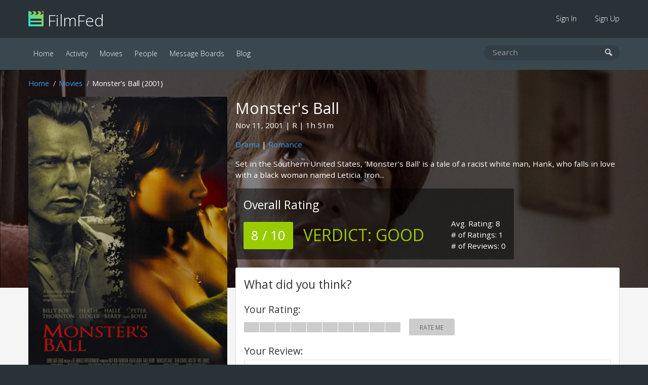

--- FILE ---
content_type: text/html; charset=UTF-8
request_url: https://filmfed.com/movies/4i0hmnoc0g3-monsters-ball
body_size: 4764
content:
<!DOCTYPE html>
<html lang="en">

<head>
            <title>Monster&#039;s Ball (2001) | FilmFed</title>
    
            <meta name="description" content="Monster&#039;s Ball (2001) - Set in the Southern United States, &#039;Monster&#039;s Ball&#039; is a tale of a racist white man, Hank, who falls in love with">
    
    <link rel="icon" type="image/png" href="/assets/images/favicon.png">

    <link href="/assets/css/all.css?id=48e1c4eb2f3a9ac9dfde" rel="stylesheet">

    

    <link rel="alternate" type="application/atom+xml" href="https://filmfed.com/blog/feed" title="FilmFed.com Blog Posts">

    <meta name="viewport" content="width=device-width, initial-scale=1.0, maximum-scale=5.0">
    <link rel="apple-touch-icon" href="https://cloud.filmfed.com/filmfed-logo-small.png">
    <meta name="apple-mobile-web-app-title" content="FilmFed">

    
    <meta property="fb:app_id" content="585488161495039">
    <meta property="og:site_name" content="FilmFed">

    <script src="https://js.sentry-cdn.com/fb633c398d451ca8b4a0fb1eec792ba9.min.js" crossorigin="anonymous"></script>

    <script async defer data-domain="filmfed.com" src="https://cloud.filmfed.com/js/script.js"></script>

    <meta property="og:url" content="https://filmfed.com/movies/4i0hmnoc0g3-monsters-ball">
<meta property="og:type" content="video.movie">
<meta property="og:title" content="Monster&#039;s Ball (2001)">
<meta property="og:description" content="Set in the Southern United States, &amp;#039;Monster&amp;#039;s Ball&amp;#039; is a tale of a racist white man, Hank, who falls in love with a black woman named Leticia. Ironically Hank is a prison guard working on Death Row who executed Leticia&amp;#039;s husband. Hank and Leticia&amp;#039;s interracial affair leads to confusion and new ideas for the two unlikely lovers.">
    <meta property="og:image" content="https://cloud.filmfed.com/movies/images/m_35de74ba-684c-4cd2-b920-0bf107ce170d.jpg">
    <meta property="og:image:width" content="1280">
    <meta property="og:image:height" content="720">

<meta name="twitter:card" content="summary_large_image">
<meta name="twitter:site" content="@FilmFed">
<meta name="twitter:title" content="Monster&#039;s Ball (2001)">
<meta name="twitter:description" content="Set in the Southern United States, &amp;#039;Monster&amp;#039;s Ball&amp;#039; is a tale of a racist white man, Hank, who falls in love with a black woman named Leticia. Ironically Hank is a prison guard working on Death Row who executed Leticia&amp;#039;s husband. Hank and Leticia&amp;#039;s interracial affair leads to confusion and new ideas for the two unlikely lovers.">
    <meta name="twitter:image" content="https://cloud.filmfed.com/movies/images/m_35de74ba-684c-4cd2-b920-0bf107ce170d.jpg">


<script type="application/ld+json">
    {
        "@context": "https://schema.org/",
        "@type": "Movie",
        "name": "Monster&#039;s Ball (2001)",
        "url": "https://filmfed.com/movies/4i0hmnoc0g3-monsters-ball",
        "description": "Set in the Southern United States, &#039;Monster&#039;s Ball&#039; is a tale of a racist white man, Hank, who falls in love with a black woman named Leticia. Ironically Hank is a prison guard working on Death Row who executed Leticia&#039;s husband. Hank and Leticia&#039;s interracial affair leads to confusion and new ideas for the two unlikely lovers.",
        "image": "https://cloud.filmfed.com/movies/posters/m_c1d1fbb9-1c97-41a5-9e28-efb7cce1290f.jpg"

                    ,"dateCreated": "2001-11-11"
        
                    ,"director": "Marc Forster"
        

                    ,"aggregateRating": {
                "@type": "AggregateRating",
                "ratingValue": "8",
                "bestRating": "10",
                "ratingCount": "1"
            }
        
    }
    </script>

</head>

<body data-url="https://filmfed.com/movies/4i0hmnoc0g3-monsters-ball">
                
    <div class="outer-container" id="slide-panel">

        <nav class="sub">
            <div class="container">
                <div class="logo"><a href="/"><img src="/assets/images/filmfed-logo.png" alt="FilmFed"> FilmFed</a></div>

                <div class="items">
                    <ul>
                                                    <li class=""><a href="https://filmfed.com/sign-in">Sign In</a></li>
                            <li class=""><a href="https://filmfed.com/sign-up">Sign Up</a></li>
                                            </ul>
                    <button class="slideout-toggle" aria-label="mobie menu"><span class="icon-menu3"></span></button>
                </div>
            </div>
        </nav>

        <nav class="main">
            <div class="container">
                <div class="items">
                    <ul>

                        

                        <li class="active"><a href="https://filmfed.com">Home</a></li>

                        <li class=""><a href="https://filmfed.com/activity">Activity</a></li>

                        <li class="active"><a href="https://filmfed.com/movies">Movies</a></li>
                        <li class=""><a href="https://filmfed.com/people">People</a></li>

                        
                        <li class=""><a href="https://filmfed.com/message-boards">Message Boards</a></li>
                        <li class=""><a href="https://filmfed.com/blog">Blog</a></li>
                    </ul>
                </div>

                <div class="search">
    <form action="/search" method="get">
        <input name="query" type="search" placeholder="Search" aria-label="search movies, people, or users" value="">
        <button type="submit" aria-label="submit search"><span class="icon-search"></span></button>
    </form>
</div>

            </div>
        </nav>

        
<div id="item" class="item movie" data-uuid="78b560ef-d87e-4933-849b-ce5e5c49837a" data-slug="4i0hmnoc0g3-monsters-ball">

            <div class="item-hero-container" style="background-image: url(https://cloud.filmfed.com/movies/images/m_35de74ba-684c-4cd2-b920-0bf107ce170d.jpg);">
            <div class="background-image"></div>
        </div>
    
    <div class="float-container">
        <div class="container">
            <ol class="breadcrumb white"><li><a href="/">Home</a></li><li><a href="/movies">Movies</a></li><li>Monster's Ball (2001)</li></ol>

            <div class="item-poster">
                <a class="image" href="https://cloud.filmfed.com/movies/posters/l_c1d1fbb9-1c97-41a5-9e28-efb7cce1290f.jpg" data-modal="movie-poster">
                    <img src="https://cloud.filmfed.com/movies/posters/l_c1d1fbb9-1c97-41a5-9e28-efb7cce1290f.jpg" alt="Monster&#039;s Ball (2001)">
                </a>

                

                
                <div class="lists-trigger-container large">

                                            <a href="#" class="button with-icon" data-toggle-item-on-list="want-to-see"><span><i class="far fa-plus"></i></span>Want To See</a>
                    
                    <a href="#" data-modal="lists" class="button with-icon"><i class="far fa-list"></i>Add to List</a>
                </div>
            </div>

            <div class="item-header">
                <h1 class="no-margin-bottom">Monster&#039;s Ball</h1>
                <p>
                                            <span id="release-date">Nov 11, 2001</span>
                    
                                            <span id="mpaa-rating">R</span>
                    
                                                                        <span id="runtime">1h 51m</span>
                                                            </p>
                <p class="genre-links"><a href="/movies/genres/drama">Drama</a> | <a href="/movies/genres/romance">Romance</a></p>
                <p class="synopsis">Set in the Southern United States, 'Monster's Ball' is a tale of a racist white man, Hank, who falls in love with a black woman named Leticia. Iron...</p>

                
                <div class="opinion-rating-container overall">
        <div class="overall-rating">
            <h2>Overall Rating</h2>
            <span class="rating-summary light-green">8 / 10</span>
            <span class="verdict light-green"><span>Verdict: </span>Good</span>
        </div>

        <div class="overall-stats">
            <span>Avg. Rating: 8</span>
            <span># of Ratings: 1</span>
            <span># of Reviews: 0</span>
        </div>
    </div>

            </div>

            
            <div class="panel overall-opinion-small">
                <div class="opinion-rating-container overall">
        <div class="overall-rating">
            <h2>Overall Rating</h2>
            <span class="rating-summary light-green">8 / 10</span>
            <span class="verdict light-green"><span>Verdict: </span>Good</span>
        </div>

        <div class="overall-stats">
            <span>Avg. Rating: 8</span>
            <span># of Ratings: 1</span>
            <span># of Reviews: 0</span>
        </div>
    </div>

            </div>

            
            <div class="lists-trigger-container">

                                    <a href="#" class="button with-icon" data-toggle-item-on-list="want-to-see"><span><i class="far fa-plus"></i></span>Want To See</a>
                
                <a href="#" data-modal="lists" class="button with-icon"><i class="far  fa-list"></i>Add to List</a>
            </div>

            
            <div class="panel user-opinion-container">
                <h2>What did you think?</h2>

                
                
                                    <div class="opinion-rating-container editable large">
    
                            <span class="opinion-label">Your Rating:</span>
                <span id="editable-rating-status" class="rating-status"></span>
            
            
                
                                    <ul id="editable-rating-bar" class="rating-bar" data-rating="0">
                
                        
                                                                                                <li id="bar-1" class="bar"></li>
                                                            
                        
                                                                                                <li id="bar-2" class="bar"></li>
                                                            
                        
                                                                                                <li id="bar-3" class="bar"></li>
                                                            
                        
                                                                                                <li id="bar-4" class="bar"></li>
                                                            
                        
                                                                                                <li id="bar-5" class="bar"></li>
                                                            
                        
                                                                                                <li id="bar-6" class="bar"></li>
                                                            
                        
                                                                                                <li id="bar-7" class="bar"></li>
                                                            
                        
                                                                                                <li id="bar-8" class="bar"></li>
                                                            
                        
                                                                                                <li id="bar-9" class="bar"></li>
                                                            
                        
                                                                                                <li id="bar-10" class="bar"></li>
                                                            
                        
                    </ul>

            
                
                                    <div id="editable-rating-summary" class="rating-summary no-rating">Rate Me</div>
                
                
                
        </div>

                    <div class="opinion-review-container editable">

                        <label><span>Your Review:</span>
                            <textarea id="editable-review" placeholder="Add a Review (optional)"></textarea>
                        </label>

                        
                        
                        <button id="editable-review-button" class="button green no-margin-bottom">Save Review</button>
                        <div id="editable-review-status" class="review-status"></div>
                    </div>

                            </div>

            
                            <div class="panel cast">
                    <h2>Cast</h2>

                    <div class="horizontal-scroll">
                        <ul>
                                                            <li>
                                    <a href="https://filmfed.com/people/14ra6t7bsk0-halle-berry">
                                        <img src="https://cloud.filmfed.com/people/avatars/s_2f8aa12a-9132-4a8c-8185-4219001694e5.jpg" alt="Halle Berry Image">
                                    </a>

                                    <div class="name">
                                        <a href="https://filmfed.com/people/14ra6t7bsk0-halle-berry">Halle Berry</a>
                                    </div>

                                    <div class="job">
                                        Leticia Musgrove
                                    </div>
                                </li>
                                                            <li>
                                    <a href="https://filmfed.com/people/395igbqkuon-billy-bob-thornton">
                                        <img src="https://cloud.filmfed.com/people/avatars/s_85463bc4-bf97-49f1-9ddc-d6ed8df328f2.jpg" alt="Billy Bob Thornton Image">
                                    </a>

                                    <div class="name">
                                        <a href="https://filmfed.com/people/395igbqkuon-billy-bob-thornton">Billy Bob Thornton</a>
                                    </div>

                                    <div class="job">
                                        Hank Grotowski
                                    </div>
                                </li>
                                                            <li>
                                    <a href="https://filmfed.com/people/5mtrabq3997-heath-ledger">
                                        <img src="https://cloud.filmfed.com/people/avatars/s_26758e2d-907e-40d5-a72c-859573fbd075.jpg" alt="Heath Ledger Image">
                                    </a>

                                    <div class="name">
                                        <a href="https://filmfed.com/people/5mtrabq3997-heath-ledger">Heath Ledger</a>
                                    </div>

                                    <div class="job">
                                        Sonny Grotowski
                                    </div>
                                </li>
                                                            <li>
                                    <a href="https://filmfed.com/people/7tmt01c2h9u-sean-combs">
                                        <img src="https://cloud.filmfed.com/people/avatars/s_7e098e5e-2f47-4658-92e5-954ac58dd64b.jpg" alt="Sean Combs Image">
                                    </a>

                                    <div class="name">
                                        <a href="https://filmfed.com/people/7tmt01c2h9u-sean-combs">Sean Combs</a>
                                    </div>

                                    <div class="job">
                                        Lawrence Musgrove
                                    </div>
                                </li>
                                                            <li>
                                    <a href="https://filmfed.com/people/6r925t9jpcb-coronji-calhoun">
                                        <img src="https://cloud.filmfed.com/people/avatars/s_e6414261-b7ab-49fa-8385-08291643ff50.jpg" alt="Coronji Calhoun Image">
                                    </a>

                                    <div class="name">
                                        <a href="https://filmfed.com/people/6r925t9jpcb-coronji-calhoun">Coronji Calhoun</a>
                                    </div>

                                    <div class="job">
                                        Tyrell Musgrove
                                    </div>
                                </li>
                                                            <li>
                                    <a href="https://filmfed.com/people/5nm13j4kahn-peter-boyle">
                                        <img src="https://cloud.filmfed.com/people/avatars/s_5594ddce-9426-4695-8130-7a87f3053c05.jpg" alt="Peter Boyle Image">
                                    </a>

                                    <div class="name">
                                        <a href="https://filmfed.com/people/5nm13j4kahn-peter-boyle">Peter Boyle</a>
                                    </div>

                                    <div class="job">
                                        Buck Grotowski
                                    </div>
                                </li>
                                                            <li>
                                    <a href="https://filmfed.com/people/24o7qbnsvs3-taylor-simpson">
                                        <img src="https://cloud.filmfed.com/defaults/person-avatar/s_person_avatar_default.png" alt="Taylor Simpson Image">
                                    </a>

                                    <div class="name">
                                        <a href="https://filmfed.com/people/24o7qbnsvs3-taylor-simpson">Taylor Simpson</a>
                                    </div>

                                    <div class="job">
                                        Lucille
                                    </div>
                                </li>
                                                            <li>
                                    <a href="https://filmfed.com/people/7sgs15ivt3b-gabrielle-witcher">
                                        <img src="https://cloud.filmfed.com/defaults/person-avatar/s_person_avatar_default.png" alt="Gabrielle Witcher Image">
                                    </a>

                                    <div class="name">
                                        <a href="https://filmfed.com/people/7sgs15ivt3b-gabrielle-witcher">Gabrielle Witcher</a>
                                    </div>

                                    <div class="job">
                                        Betty
                                    </div>
                                </li>
                                                            <li>
                                    <a href="https://filmfed.com/people/3ue2fq6tj4-amber-rules">
                                        <img src="https://cloud.filmfed.com/defaults/person-avatar/s_person_avatar_default.png" alt="Amber Rules Image">
                                    </a>

                                    <div class="name">
                                        <a href="https://filmfed.com/people/3ue2fq6tj4-amber-rules">Amber Rules</a>
                                    </div>

                                    <div class="job">
                                        Vera
                                    </div>
                                </li>
                                                            <li>
                                    <a href="https://filmfed.com/people/1vcskc8ij1v-taylor-lagrange">
                                        <img src="https://cloud.filmfed.com/defaults/person-avatar/s_person_avatar_default.png" alt="Taylor LaGrange Image">
                                    </a>

                                    <div class="name">
                                        <a href="https://filmfed.com/people/1vcskc8ij1v-taylor-lagrange">Taylor LaGrange</a>
                                    </div>

                                    <div class="job">
                                        Darryl Cooper
                                    </div>
                                </li>
                                                            <li>
                                    <a href="https://filmfed.com/people/11mm6ad9mmr-charles-cowan-jr">
                                        <img src="https://cloud.filmfed.com/defaults/person-avatar/s_person_avatar_default.png" alt="Charles Cowan Jr. Image">
                                    </a>

                                    <div class="name">
                                        <a href="https://filmfed.com/people/11mm6ad9mmr-charles-cowan-jr">Charles Cowan Jr.</a>
                                    </div>

                                    <div class="job">
                                        Willie Cooper
                                    </div>
                                </li>
                                                            <li>
                                    <a href="https://filmfed.com/people/2hf2d2g9qne-anthony-bean">
                                        <img src="https://cloud.filmfed.com/defaults/person-avatar/s_person_avatar_default.png" alt="Anthony Bean Image">
                                    </a>

                                    <div class="name">
                                        <a href="https://filmfed.com/people/2hf2d2g9qne-anthony-bean">Anthony Bean</a>
                                    </div>

                                    <div class="job">
                                        Dappa Smith
                                    </div>
                                </li>
                                                            <li>
                                    <a href="https://filmfed.com/people/111h2vbim78-francine-segal">
                                        <img src="https://cloud.filmfed.com/defaults/person-avatar/s_person_avatar_default.png" alt="Francine Segal Image">
                                    </a>

                                    <div class="name">
                                        <a href="https://filmfed.com/people/111h2vbim78-francine-segal">Francine Segal</a>
                                    </div>

                                    <div class="job">
                                        Georgia Ann Paynes
                                    </div>
                                </li>
                                                            <li>
                                    <a href="https://filmfed.com/people/12esf2sgijb-john-mcconnell">
                                        <img src="https://cloud.filmfed.com/people/avatars/s_0ab6abf9-651f-45cf-883d-17e3a6976667.jpg" alt="John McConnell Image">
                                    </a>

                                    <div class="name">
                                        <a href="https://filmfed.com/people/12esf2sgijb-john-mcconnell">John McConnell</a>
                                    </div>

                                    <div class="job">
                                        Harvey Shoonmaker
                                    </div>
                                </li>
                                                    </ul>
                    </div>
                </div>
            
            
                                    <div class="panel crew">
                            <h2>Film Crew</h2>

                            <strong>Director</strong>: <a href="https://filmfed.com/people/63nrl1pbecj-marc-forster">Marc Forster</a>                        </div>
            
            
                            <div class="panel videos">
                    <h2>Videos</h2>

                    <div class="horizontal-scroll">
                        <ul>
                                                                                                <li>
                                        <a href="https://www.youtube.com/watch?v=IaTU6U10p5s" data-modal="movie-trailer" data-trailer="IaTU6U10p5s">
                                            <span class="icon-play3"></span>
                                            <img src="https://img.youtube.com/vi/IaTU6U10p5s/mqdefault.jpg" alt="Monster&#039;s Ball (2001) Video">
                                        </a>
                                                                            </li>
                                                                                    </ul>
                    </div>
                </div>
            
            
            <div class="panel no-padding-bottom item-reviews-container">
                <h2>Reviews</h2>
                <a href="4i0hmnoc0g3-monsters-ball/reviews" class="view-all">View All</a>

                <ul class="reviews-list">
                                            <li class="no-results">We don't have any reviews for <strong>Monster&#039;s Ball (2001)</strong> at this time.<br>Have you seen it? Share your thoughts on the form above.</li>
                                    </ul>
            </div>

            
                            <div class="panel images">
                    <h2>Images</h2>

                    <div class="horizontal-scroll">
                        <ul>
                                                            <li>
                                    <a href="https://cloud.filmfed.com/movies/images/l_35de74ba-684c-4cd2-b920-0bf107ce170d.jpg" data-modal="movie-image">
                                        <img src="https://cloud.filmfed.com/movies/images/s_35de74ba-684c-4cd2-b920-0bf107ce170d.jpg" alt="Monster&#039;s Ball (2001) Image">
                                    </a>
                                                                    </li>
                                                            <li>
                                    <a href="https://cloud.filmfed.com/movies/images/l_c24944b7-4d3f-4e72-b87b-20081b1c29c1.jpg" data-modal="movie-image">
                                        <img src="https://cloud.filmfed.com/movies/images/s_c24944b7-4d3f-4e72-b87b-20081b1c29c1.jpg" alt="Monster&#039;s Ball (2001) Image">
                                    </a>
                                                                    </li>
                                                            <li>
                                    <a href="https://cloud.filmfed.com/movies/images/l_24c5b7c1-6ad1-42a8-970f-7de202af57cb.jpg" data-modal="movie-image">
                                        <img src="https://cloud.filmfed.com/movies/images/s_24c5b7c1-6ad1-42a8-970f-7de202af57cb.jpg" alt="Monster&#039;s Ball (2001) Image">
                                    </a>
                                                                    </li>
                                                            <li>
                                    <a href="https://cloud.filmfed.com/movies/images/l_3b4bb5cc-6cf8-4f16-8b83-4061b914fe32.jpg" data-modal="movie-image">
                                        <img src="https://cloud.filmfed.com/movies/images/s_3b4bb5cc-6cf8-4f16-8b83-4061b914fe32.jpg" alt="Monster&#039;s Ball (2001) Image">
                                    </a>
                                                                    </li>
                                                    </ul>
                    </div>
                </div>
            
            <div class="half-container">

                
                <div class="panel message-board-mentions">
                    <h2>Message Board Mentions</h2>

                    <ul>
                                                    <li class="no-results">No message board mentions found.</li>
                                            </ul>

                </div>

                
                <div class="panel blog-mentions">
                    <h2>Blog Mentions</h2>

                    <ul>
                                                    <li class="no-results">No blog mentions found.</li>
                                            </ul>
                </div>

            </div>

            
        </div>

    </div>

</div>


        <div class="footer-ad">
            <div class="container">
                                                                </div>
        </div>

    </div>

    <div class="footer">
        <div class="container">
            <div class="left">
                <a class="social-link instagram" href="https://www.instagram.com/filmfed/" title="Follow @FilmFed  on Instagram" target="_blank" rel="noopener"><i class="fab fa-instagram" aria-hidden="true"></i></a>
                <a class="social-link twitter" href="https://twitter.com/filmfedcom" title="Follow @FilmFedCom  on Twitter" target="_blank" rel="noopener"><i class="fab fa-twitter" aria-hidden="true"></i></a>
                <a class="social-link facebook" href="https://www.facebook.com/filmfed/" title="Follow FilmFed on Facebook" target="_blank" rel="noopener"><i class="fab fa-facebook-f" aria-hidden="true"></i></a>
            </div>

            <div class="center">
                <ul>

                    

                    <li class="active"><a href="https://filmfed.com">Home</a></li>

                    <li class=""><a href="https://filmfed.com/activity">Activity</a></li>

                    <li class="active"><a href="https://filmfed.com/movies">Movies</a></li>
                    <li class=""><a href="https://filmfed.com/people">People</a></li>

                    
                    <li class=""><a href="https://filmfed.com/message-boards">Message Boards</a></li>
                    <li class=""><a href="https://filmfed.com/blog">Blog</a></li>

                    <li class=""><a href="https://filmfed.com/about">About</a></li>
                    <li class=""><a href="https://filmfed.com/contact">Contact</a></li>

                    <li class=""><a href="https://filmfed.com/privacy-policy">Privacy Policy</a></li>
                    <li class=""><a href="https://filmfed.com/terms-of-service">Terms of Service</a></li>
                </ul>
            </div>

            <div class="right">
                &copy; 2026 Collective Core LLC. All rights reserved.<br>
                Film data provided by <a href="https://www.themoviedb.org" rel="noopener">TMDb</a>.
            </div>
        </div>
    </div>

    <div id="slide-menu" class="mobile-menu">
        <nav>
            <div class="logo"><a href="/"><img src="/assets/images/filmfed-logo.png" alt="FilmFed"> FilmFed</a></div>

            <ul>
                

                <li class="active"><a href="https://filmfed.com">Home</a></li>

                <li class=""><a href="https://filmfed.com/activity">Activity</a></li>

                <li class="active"><a href="https://filmfed.com/movies">Movies</a></li>
                <li class=""><a href="https://filmfed.com/people">People</a></li>

                
                <li class=""><a href="https://filmfed.com/message-boards">Message Boards</a></li>
                <li class=""><a href="https://filmfed.com/blog">Blog</a></li>

                                    <li class=""><a href="https://filmfed.com/sign-in">Sign In</a></li>
                    <li class=""><a href="https://filmfed.com/sign-up">Sign Up</a></li>
                            </ul>
        </nav>
    </div>

    <script>
        window.ajaxApiPath = 'https://filmfed.com/api/v1';
        window.jwt = '';
    </script>

    <script src="https://cdnjs.cloudflare.com/ajax/libs/modernizr/2.8.3/modernizr.min.js"></script>
    <script src="/assets/js/all.js?id=81eaa1043e9d47bd16a0"></script>

    
<script defer src="https://static.cloudflareinsights.com/beacon.min.js/vcd15cbe7772f49c399c6a5babf22c1241717689176015" integrity="sha512-ZpsOmlRQV6y907TI0dKBHq9Md29nnaEIPlkf84rnaERnq6zvWvPUqr2ft8M1aS28oN72PdrCzSjY4U6VaAw1EQ==" data-cf-beacon='{"version":"2024.11.0","token":"2f9dd2c2499f452bb128aa2fde328a68","r":1,"server_timing":{"name":{"cfCacheStatus":true,"cfEdge":true,"cfExtPri":true,"cfL4":true,"cfOrigin":true,"cfSpeedBrain":true},"location_startswith":null}}' crossorigin="anonymous"></script>
</body>

</html>
